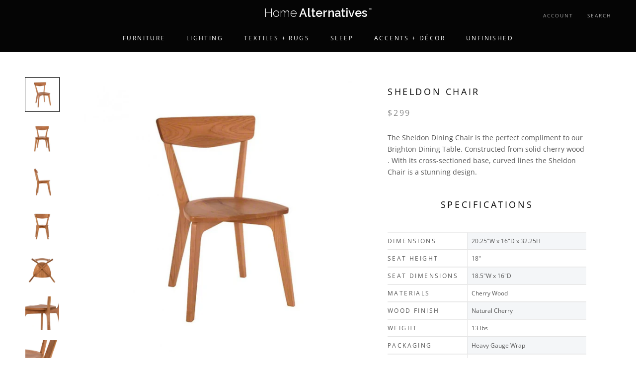

--- FILE ---
content_type: image/svg+xml
request_url: https://www.homealternatives.net/cdn/shop/t/96/assets/cursor-zoom-in.svg?v=1192256855540817211745929914
body_size: -740
content:
<svg width="35" height="35" viewBox="0 0 35 35" xmlns="http://www.w3.org/2000/svg">
  <g fill="none" fill-rule="nonzero">
    <circle fill="#dfe3e8" cx="17.5" cy="17.5" r="17.5"/>
    <path fill="#050505" d="M24 18h-6v6h-1v-6h-6v-1h6v-6h1v6h6"/>
  </g>
</svg>

--- FILE ---
content_type: text/javascript
request_url: https://www.homealternatives.net/cdn/shop/t/96/assets/custom.js?v=8814717088703906631531230052
body_size: -664
content:
//# sourceMappingURL=/cdn/shop/t/96/assets/custom.js.map?v=8814717088703906631531230052
